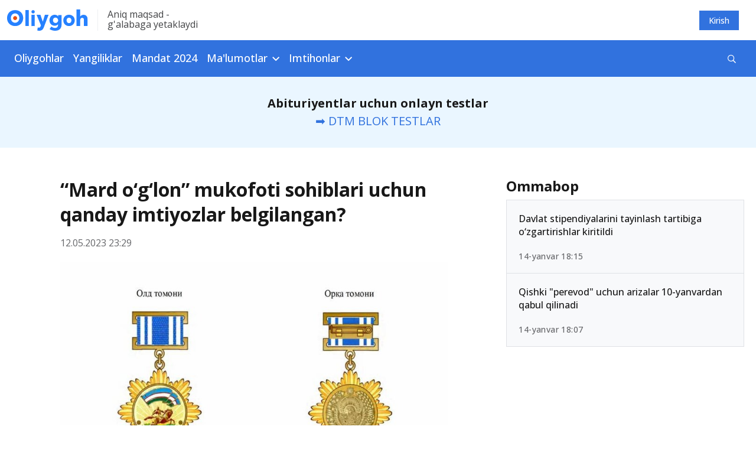

--- FILE ---
content_type: text/html; charset=UTF-8
request_url: https://oliygoh.uz/post/mard-oglon-davlat-mukofoti
body_size: 9786
content:
<!DOCTYPE html>
<html lang="uz-UZ">
<head>
    <meta charset="UTF-8">
    <meta http-equiv="X-UA-Compatible" content="IE=edge">
    <meta name="viewport" content="width=device-width, initial-scale=1, maximum-scale=5">
    <meta property="og:url" content="https://oliygoh.uz/post/mard-oglon-davlat-mukofoti">
    <meta property="og:title"
          content="“Mard o‘g‘lon” mukofoti sohiblari uchun qanday imtiyozlar belgilangan?">
    <meta property="og:description" content="“Mard o‘g‘lon” mukofoti sohiblari tegishli yo‘nalish bo‘yicha kirish imtihonlarisiz davlat grantlari asosida qabul qilinadilar">
    <meta property="og:image" content="https://static.oliygoh.uz/crop/1/0/736_386_85_1047550335.jpg?t=1590431363">
    <meta property="og:type" content="article"/>
    <meta name="description" content="“Mard o‘g‘lon” mukofoti sohiblari tegishli yo‘nalish bo‘yicha kirish imtihonlarisiz davlat grantlari asosida qabul qilinadilar">
    <meta name="keywords" content="imtiyoz, Mard o‘g‘lon">
    <meta name="yandex-verification" content="10861544d8a61466"/>
    <link rel="apple-touch-icon" sizes="180x180"
          href="https://static.oliygoh.uz/assets/8f637ce5/images/favicon/apple-touch-icon.png?v=3">
    <link rel="icon" type="image/png" sizes="32x32"
          href="https://static.oliygoh.uz/assets/8f637ce5/images/favicon/favicon-32x32.png?v=3">
    <link rel="icon" type="image/png" sizes="16x16"
          href="https://static.oliygoh.uz/assets/8f637ce5/images/favicon/favicon-16x16.png?v=3">
    <link rel="manifest" href="https://static.oliygoh.uz/assets/8f637ce5/images/favicon/site.webmanifest?v=3">
    <link rel="mask-icon" href="https://static.oliygoh.uz/assets/8f637ce5/images/favicon/safari-pinned-tab.svg?v=3" color="#5bbad5">
    <link rel="shortcut icon" href="https://static.oliygoh.uz/assets/8f637ce5/images/favicon/favicon.ico?v=3">
    <meta name="msapplication-TileColor" content="#2b5797">
    <meta name="theme-color" content="#ffffff">
    <meta name="theme-color" content="#2681FF">

        <link rel="canonical" href="https://oliygoh.uz/post/mard-oglon-davlat-mukofoti"/>
        <title>“Mard o‘g‘lon” mukofoti sohiblari uchun qanday imtiyozlar belgilangan?</title>
    <!-- Global site tag (gtag.js) - Google Analytics -->
    <script async src="https://www.googletagmanager.com/gtag/js?id=G-0GM2EM2G4R"></script>
    <script>
        window.dataLayer = window.dataLayer || [];

        function gtag() {
            dataLayer.push(arguments);
        }

        gtag('js', new Date());
        gtag('config', 'G-0GM2EM2G4R');
    </script>

    <meta name="csrf-param" content="_csrf-frontend">
<meta name="csrf-token" content="NtXwggpopTp8VsUE3xmlTce7kXMv7qTO3R9FvFuebWtXoq_DXxLRY0kzvDWvdtB789r_NkWl3vzsTgbqIu4yAw==">

<link href="https://static.oliygoh.uz/assets/8f637ce5/css/bootstrap.min.css?v=1672732773" rel="stylesheet">
<link href="https://pro.fontawesome.com/releases/v5.10.0/css/all.css" rel="stylesheet">
<link href="https://fonts.googleapis.com/css?family=Open+Sans:300,300i,400,400i,500,600,700|PT+Serif:400,400i,700,700i&amp;subset=cyrillic&amp;display=swap" rel="stylesheet">
<link href="https://static.oliygoh.uz/assets/8f637ce5/css/main.min.css?v=1749154237" rel="stylesheet">
<link href="https://static.oliygoh.uz/assets/8f637ce5/css/style.css?v=1751180697" rel="stylesheet">
<script src="https://static.oliygoh.uz/assets/8f637ce5/js/jquery-3.6.0.min.js?v=1672732773"></script>
<script>var globalVars={"l":"uz-UZ","a":"https://api.oliygoh.uz/v2","d":false,"u":"74797520b8a1aa8d21ea040ff5df137b","p":"5eca7089d880287e954c7ac4"};</script>            <script>window.yaContextCb = window.yaContextCb || []</script>
        <script src="https://yandex.ru/ads/system/context.js" async></script>
        <script src='https://e.fly.codes/108381/js/router.js' async></script>
        <script>
            window.yaContextCb.push(() => {
                Ya.Context.AdvManager.render({
                    "blockId": "R-A-604451-15",
                    "type": "fullscreen",
                    "platform": "touch"
                })
            }, () => {
                window.flyLoaderQueue = window.flyLoaderQueue || []
                window.flyLoaderQueue.push(() => {
                    flyLoader.run([
                        {
                            zoneId: 6771,
                        }
                    ])
                })
            });
        </script>
    </head>
<body class="with-menu post_view">
<header>
    <div class="top-bar d-none d-sm-block">
        <div class="container">
            <div class="row py-3 justify-content-between align-items-center">
                <div class="col-sm-6 col-lg-6">
                    <div class="logo-slogan">
                        <a href="https://oliygoh.uz/" class="d-block logo-link">
                            <img src="https://static.oliygoh.uz/assets/8f637ce5/images/logos/logo-oliygoh.svg?v=1672732773" alt="Oliygoh.uz">
                        </a>
                        <span class="vertical-divider mx-3 bg-light-gray-300"></span>
                        <span class="base-span slogan text-dark-gray-300 d-none d-md-block">
                                Aniq maqsad - <br>g'alabaga  yetaklaydi                        </span>
                    </div>
                </div>
                <div class="col-sm-6 col-md-6 text-right">
                    <div class="row">
                        <div class="col-md-12 d-flex justify-content-end">
                                                                                        <a href="https://oliygoh.uz/account/login" rel="nofollow"
                                   style="margin-right: 16px"
                                   class="top-button top-button-primary">
                                    Kirish                                </a>
                                                    </div>
                    </div>
                </div>
            </div>
        </div>
    </div>
    <nav class="navbar d-none d-sm-block my-navbar navbar-expand-lg navbar-dark bg-primary-accent">
        <div class="container-md">
            <button class="navbar-toggler" type="button" data-toggle="collapse" data-target="#navbarNav"
                    aria-controls="navbarNav" aria-expanded="false" aria-label="Toggle navigation">
                <span class="navbar-toggler-icon"></span>
            </button>
            <div class="collapse navbar-collapse" id="navbarNav">
                <ul class="navbar-nav">
                                                                        <li class="nav-item">
                                <a class="nav-link category-oliygohlar/2024                                                                            pl-0"
                                   href="https://oliygoh.uz/oliygohlar/2024">Oliygohlar                                </a>
                            </li>
                        
                                                                        <li class="nav-item">
                                <a class="nav-link category-yangiliklar                                                                            "
                                   href="https://oliygoh.uz/yangiliklar">Yangiliklar                                </a>
                            </li>
                        
                                                                        <li class="nav-item">
                                <a class="nav-link category-mandat-dtm-uz-2024                                                                            "
                                   href="https://oliygoh.uz/mandat-dtm-uz-2024">Mandat 2024                                </a>
                            </li>
                        
                                                                        <li class="nav-item dropdown">
                                <a class="nav-link dropdown-toggle" href="https://oliygoh.uz/yangiliklar"
                                   id="navbarDropdown_3" role="button"
                                   data-toggle="dropdown"
                                   aria-haspopup="true" aria-expanded="false">
                                    Ma'lumotlar                                </a>
                                <div class="dropdown-menu base-sub-med" aria-labelledby="navbarDropdown_3">
                                                                            <a class="dropdown-item"
                                           href="https://oliygoh.uz/mandat-dtm-uz-2023">Mandat 2023</a>
                                                                            <a class="dropdown-item"
                                           href="https://oliygoh.uz/tanlovlar">Tanlovlar</a>
                                                                            <a class="dropdown-item"
                                           href="https://oliygoh.uz/abituriyent">Abituriyent</a>
                                                                            <a class="dropdown-item"
                                           href="https://oliygoh.uz/talaba">Talabalar</a>
                                                                            <a class="dropdown-item"
                                           href="https://oliygoh.uz/imtiyozlar">Imtiyozlar</a>
                                                                            <a class="dropdown-item"
                                           href="https://oliygoh.uz/magistratura">Magistratura</a>
                                                                            <a class="dropdown-item"
                                           href="https://oliygoh.uz/sirtqi">Sirtqi ta'lim</a>
                                                                            <a class="dropdown-item"
                                           href="https://oliygoh.uz/kechki-talim">Kechki ta'lim</a>
                                                                            <a class="dropdown-item"
                                           href="https://oliygoh.uz/ikkinchi-talim">Ikkinchi ta'lim</a>
                                                                            <a class="dropdown-item"
                                           href="https://oliygoh.uz/qoshma-talim">Qo'shma ta'lim</a>
                                                                            <a class="dropdown-item"
                                           href="https://oliygoh.uz/super-kontrakt">Super kontrakt</a>
                                                                            <a class="dropdown-item"
                                           href="https://oliygoh.uz/perevod">"Perevod" qilish</a>
                                                                            <a class="dropdown-item"
                                           href="https://oliygoh.uz/foydali">Foydali</a>
                                                                            <a class="dropdown-item"
                                           href="https://oliygoh.uz/grantlar">Grantlar</a>
                                                                            <a class="dropdown-item"
                                           href="https://oliygoh.uz/registon">REGISTAN LC</a>
                                                                            <a class="dropdown-item"
                                           href="https://oliygoh.uz/nordic-university">Nordic University</a>
                                                                            <a class="dropdown-item"
                                           href="https://oliygoh.uz/men-talaba-uz">MenTalaba.uz</a>
                                    
                                </div>
                            </li>
                        
                                                                        <li class="nav-item dropdown">
                                <a class="nav-link dropdown-toggle" href="https://oliygoh.uz/test"
                                   id="navbarDropdown_4" role="button"
                                   data-toggle="dropdown"
                                   aria-haspopup="true" aria-expanded="false">
                                    Imtihonlar                                </a>
                                <div class="dropdown-menu base-sub-med" aria-labelledby="navbarDropdown_4">
                                                                            <a class="dropdown-item"
                                           href="https://oliygoh.uz/dtm-test">DTM diagnostik testlar</a>
                                                                            <a class="dropdown-item"
                                           href="https://oliygoh.uz/dtm-test/dtm-online-test-topshirish-barcha-fanlardan-blok-testlar">DTM Testlar</a>
                                                                            <a class="dropdown-item"
                                           href="https://oliygoh.uz/test/prezident-maktabi-testlari-matematika-va-muammoli-masalalarni-hal-qilish">PM Testlar</a>
                                                                            <a class="dropdown-item"
                                           href="https://oliygoh.uz/test/prezident-maktablari">Prezident maktablari</a>
                                                                            <a class="dropdown-item"
                                           href="https://oliygoh.uz/test/mavzuli-testlar">Mavzuli testlar</a>
                                                                            <a class="dropdown-item"
                                           href="https://oliygoh.uz/test/tanlovlar">Olimpiada va tanlovlar</a>
                                    
                                </div>
                            </li>
                        
                                    </ul>
                <form class="form-inline align-items-center d-flex ml-auto" method="get"
                      action="https://oliygoh.uz/search">
                    <div class="input-group search">
                        <input id="search-input" type="text" class="hidden form-control search-input"
                               name="q"
                               placeholder="Qidirish"
                               aria-describedby="button-addon2">
                        <div id="search-btn" class="input-group-append search-btn-wrapper">
                            <button class="search-btn text-white bg-transparent" type="button"
                                    aria-label="Qidirish" id="button-addon2"><i
                                        class="far fa-search"></i></button>

                        </div>
                        <button type="submit" class="hidden">Qidirish</button>

                                            </div>
                </form>
            </div>
        </div>
    </nav>
    <div class="mobile-menu d-sm-none bg-white position-fixed">
        <div class="mobile-menu__header">
            <div class="burger two" data-toggle="collapse" data-target="#menuexp" aria-expanded="false"
                 aria-controls="menuexp">
                <span></span>
                <span></span>
                <span></span>
            </div>
            <div class="mobile-menu__header--logo">
                <a href="https://oliygoh.uz/">
                    <img src="https://static.oliygoh.uz/assets/8f637ce5/images/logos/logo-oliygoh-mobile.svg?v=1672732773" height="26px"
                         alt="Oliygoh.uz">
                </a>
            </div>
            <div class="mobile-lang-switcher">
                            </div>

                            <div class="dropdown account-dropdown">
                    <a href="https://oliygoh.uz/account/login" rel="nofollow"
                       class="top-button top-button-primary">
                        Kirish                    </a>
                </div>
            
        </div>
        <div class="collapse" id="menuexp">
            <div class="mobile-menu__nav position-relative">
                <div class="mobile-menu__nav--search">
                    <form action="https://oliygoh.uz/search" method="get">
                        <div class="input-group search-mobile">
                            <input id="search-mobile-input" type="text" class="form-control search-mobile-input"
                                   name="q"
                                   placeholder="Qidirish"
                                   aria-describedby="mobile-search">
                            <div class="input-group-append search-mobile-btn-wrapper">
                                <button id="search-btn" aria-label="Qidirish"
                                        class="search-mobile-btn bg-transparent" type="submit"
                                        id="mobile-search">
                                    <i class="far fa-search"></i>
                                </button>
                            </div>
                        </div>
                    </form>
                </div>
                <div class="accordion" id="accordion4">
                                            <div class="panel panel-default">
                                                            <div class="panel-heading ">
                                    <a class="h2 text-dark-gray-300 text-decoration-none category-oliygohlar/2024  category-oliygohlar/2024 "
                                       href="https://oliygoh.uz/oliygohlar/2024">
                                        Oliygohlar                                    </a>
                                </div>
                                                    </div>
                                            <div class="panel panel-default">
                                                            <div class="panel-heading ">
                                    <a class="h2 text-dark-gray-300 text-decoration-none category-yangiliklar  category-yangiliklar "
                                       href="https://oliygoh.uz/yangiliklar">
                                        Yangiliklar                                    </a>
                                </div>
                                                    </div>
                                            <div class="panel panel-default">
                                                            <div class="panel-heading ">
                                    <a class="h2 text-dark-gray-300 text-decoration-none category-mandat-dtm-uz-2024  category-mandat-dtm-uz-2024 "
                                       href="https://oliygoh.uz/mandat-dtm-uz-2024">
                                        Mandat 2024                                    </a>
                                </div>
                                                    </div>
                                            <div class="panel panel-default">
                                                            <div class="panel-heading" role="tab" id="headingTwo_3">
                                    <a role="button" class="h2 text-dark-gray-300 text-decoration-none"
                                       data-toggle="collapse"
                                       aria-expanded="false" aria-controls="collapseTwo"
                                       href="#m63aab117ee0e8f39e5019107">
                                        Ma'lumotlar                                    </a>
                                </div>
                                <div id="m63aab117ee0e8f39e5019107" class="panel-collapse collapse" role="tabpanel"
                                     data-parent="#accordion4"
                                     aria-labelledby="headingTwo_3">
                                    <div class="panel-body">
                                        <ul class="list-unstyled panel-body__list">
                                                                                            <li>
                                                    <a href="https://oliygoh.uz/mandat-dtm-uz-2023"
                                                       class="base-sub-med panel-body__list--item">
                                                        Mandat 2023                                                    </a>
                                                </li>
                                                                                            <li>
                                                    <a href="https://oliygoh.uz/tanlovlar"
                                                       class="base-sub-med panel-body__list--item">
                                                        Tanlovlar                                                    </a>
                                                </li>
                                                                                            <li>
                                                    <a href="https://oliygoh.uz/abituriyent"
                                                       class="base-sub-med panel-body__list--item">
                                                        Abituriyent                                                    </a>
                                                </li>
                                                                                            <li>
                                                    <a href="https://oliygoh.uz/talaba"
                                                       class="base-sub-med panel-body__list--item">
                                                        Talabalar                                                    </a>
                                                </li>
                                                                                            <li>
                                                    <a href="https://oliygoh.uz/imtiyozlar"
                                                       class="base-sub-med panel-body__list--item">
                                                        Imtiyozlar                                                    </a>
                                                </li>
                                                                                            <li>
                                                    <a href="https://oliygoh.uz/magistratura"
                                                       class="base-sub-med panel-body__list--item">
                                                        Magistratura                                                    </a>
                                                </li>
                                                                                            <li>
                                                    <a href="https://oliygoh.uz/sirtqi"
                                                       class="base-sub-med panel-body__list--item">
                                                        Sirtqi ta'lim                                                    </a>
                                                </li>
                                                                                            <li>
                                                    <a href="https://oliygoh.uz/kechki-talim"
                                                       class="base-sub-med panel-body__list--item">
                                                        Kechki ta'lim                                                    </a>
                                                </li>
                                                                                            <li>
                                                    <a href="https://oliygoh.uz/ikkinchi-talim"
                                                       class="base-sub-med panel-body__list--item">
                                                        Ikkinchi ta'lim                                                    </a>
                                                </li>
                                                                                            <li>
                                                    <a href="https://oliygoh.uz/qoshma-talim"
                                                       class="base-sub-med panel-body__list--item">
                                                        Qo'shma ta'lim                                                    </a>
                                                </li>
                                                                                            <li>
                                                    <a href="https://oliygoh.uz/super-kontrakt"
                                                       class="base-sub-med panel-body__list--item">
                                                        Super kontrakt                                                    </a>
                                                </li>
                                                                                            <li>
                                                    <a href="https://oliygoh.uz/perevod"
                                                       class="base-sub-med panel-body__list--item">
                                                        "Perevod" qilish                                                    </a>
                                                </li>
                                                                                            <li>
                                                    <a href="https://oliygoh.uz/foydali"
                                                       class="base-sub-med panel-body__list--item">
                                                        Foydali                                                    </a>
                                                </li>
                                                                                            <li>
                                                    <a href="https://oliygoh.uz/grantlar"
                                                       class="base-sub-med panel-body__list--item">
                                                        Grantlar                                                    </a>
                                                </li>
                                                                                            <li>
                                                    <a href="https://oliygoh.uz/registon"
                                                       class="base-sub-med panel-body__list--item">
                                                        REGISTAN LC                                                    </a>
                                                </li>
                                                                                            <li>
                                                    <a href="https://oliygoh.uz/nordic-university"
                                                       class="base-sub-med panel-body__list--item">
                                                        Nordic University                                                    </a>
                                                </li>
                                                                                            <li>
                                                    <a href="https://oliygoh.uz/men-talaba-uz"
                                                       class="base-sub-med panel-body__list--item">
                                                        MenTalaba.uz                                                    </a>
                                                </li>
                                                                                    </ul>
                                    </div>
                                </div>
                                                    </div>
                                            <div class="panel panel-default">
                                                            <div class="panel-heading" role="tab" id="headingTwo_4">
                                    <a role="button" class="h2 text-dark-gray-300 text-decoration-none"
                                       data-toggle="collapse"
                                       aria-expanded="false" aria-controls="collapseTwo"
                                       href="#m63aaaeda93047e12b00ba6b2">
                                        Imtihonlar                                    </a>
                                </div>
                                <div id="m63aaaeda93047e12b00ba6b2" class="panel-collapse collapse" role="tabpanel"
                                     data-parent="#accordion4"
                                     aria-labelledby="headingTwo_4">
                                    <div class="panel-body">
                                        <ul class="list-unstyled panel-body__list">
                                                                                            <li>
                                                    <a href="https://oliygoh.uz/dtm-test"
                                                       class="base-sub-med panel-body__list--item">
                                                        DTM diagnostik testlar                                                    </a>
                                                </li>
                                                                                            <li>
                                                    <a href="https://oliygoh.uz/dtm-test/dtm-online-test-topshirish-barcha-fanlardan-blok-testlar"
                                                       class="base-sub-med panel-body__list--item">
                                                        DTM Testlar                                                    </a>
                                                </li>
                                                                                            <li>
                                                    <a href="https://oliygoh.uz/test/prezident-maktabi-testlari-matematika-va-muammoli-masalalarni-hal-qilish"
                                                       class="base-sub-med panel-body__list--item">
                                                        PM Testlar                                                    </a>
                                                </li>
                                                                                            <li>
                                                    <a href="https://oliygoh.uz/test/prezident-maktablari"
                                                       class="base-sub-med panel-body__list--item">
                                                        Prezident maktablari                                                    </a>
                                                </li>
                                                                                            <li>
                                                    <a href="https://oliygoh.uz/test/mavzuli-testlar"
                                                       class="base-sub-med panel-body__list--item">
                                                        Mavzuli testlar                                                    </a>
                                                </li>
                                                                                            <li>
                                                    <a href="https://oliygoh.uz/test/tanlovlar"
                                                       class="base-sub-med panel-body__list--item">
                                                        Olimpiada va tanlovlar                                                    </a>
                                                </li>
                                                                                    </ul>
                                    </div>
                                </div>
                                                    </div>
                                    </div>
            </div>
        </div>
    </div>
</header>
<div class="bg-gray text-center d-xl-none d-md-none pb-2 pt-3">
    <div class="container ">
                    <a class="tag text-white category_abituriyent mx-1"
               href="https://oliygoh.uz/mandat-dtm-uz-2024">Mandat 2024</a>
                    <a class="tag text-white category_abituriyent mx-1"
               href="https://oliygoh.uz/oliygohlar">Kirish ballari</a>
                    <a class="tag text-white category_abituriyent mx-1"
               href="https://oliygoh.uz/yangiliklar">Yangiliklar</a>
                    <a class="tag text-white category_abituriyent mx-1"
               href="https://oliygoh.uz/dtm-test/dtm-online-test-topshirish-barcha-fanlardan-blok-testlar">DTM testlar</a>
                    <a class="tag text-white category_grantlar mx-1"
               href="https://oliygoh.uz/post/reklama-xizmatlari">Reklama</a>
            </div>
</div>

<div class="bg-white-blue text-center  ">
    <div class="container ">
                                    <div class="mb-0 no-border banner banner-oliygoh_top banner-oliygoh_top banner-desktop">
    <div id="ad_place_w2" class="carousel slide" data-ride="carousel">
        
        <div class="carousel-inner">
                                                            <div class="carousel-item active" data-interval="4000">
                        <div  onclick="$.get('https://api.oliygoh.uz/v2/stat/click/65a664b9f17989e9bd0aeb88');">
                            <div class="text-center"> 
	<div class="mini-jumborton text-center">
    <p class="fs-20 registon-quotes text-ready" style="margin-bottom:0">
        	<b>Abituriyentlar uchun onlayn testlar</b><br>
			
            <a  href="https://oliygoh.uz/dtm-test/dtm-online-test-topshirish-barcha-fanlardan-blok-testlar" >
                
                ➡️ DTM BLOK TESTLAR
                	            </a>
    </p>
  </div>
</div>                        </div>
                    </div>
                                    </div>
    </div>
</div>                        </div>
</div>
<main class="bg-white">
    <div class="container">
        <div class=" postview-main">
            <div class="row">
                <div class="col-lg-8">
                    <div class="post-view ">
                        <div class="row">
                            <div class="col ">
                                <div class="post-view--head">
                                    <h1 class="text-dark-gray-100 post-view__title">
                                        “Mard o‘g‘lon” mukofoti sohiblari uchun qanday imtiyozlar belgilangan?                                    </h1>
                                    <div class="post-view__info d-flex justify-content-between">
                                        <div class="post-view__info-item base-p-2 text-dark-gray-400">
                                            12.05.2023 23:29                                        </div>
                                        <!--
                                    <div class="post-view__info-item base-p-2 text-dark-gray-400"><i
                                                class="far fa-eye mr-2"></i>
                                                                            </div>-->
                                    </div>
                                    <div class="post-view-image">
                                        <div class="fixed-height">
                                            <img src="https://static.oliygoh.uz/crop/1/0/832__85_1047550335.jpg?t=1590431363" class="covered-image"
                                                 alt="“Mard o‘g‘lon” mukofoti sohiblari uchun qanday imtiyozlar belgilangan?">
                                        </div>
                                                                            </div>
                                                                    </div>
                                                                    <div class="block-section mb-4">
                                        <!-- No ads found for the place: oliygoh_post -->                                    </div>
                                                                <div class="post-view--content">
                                                                        <p>O‘zbekiston Respublikasi Prezidentining <a href="https://lex.uz/docs/3418697">“Mard o‘g‘lon” davlat mukofotini taʼsis etish to‘g‘risida 2017-yil 21-noyabrdagi PQ-3402-son qarori</a>ga asosan, «Mard o‘g‘lon» davlat mukofoti o‘qishdagi muvaffaqiyatlari, ijtimoiy faolligi va iste’dodi bilan tengdoshlariga o‘rnak bo‘lib kelayotgan iqtidorli yigitlarga fan, ta’lim, tibbiyot, madaniyat, adabiyot, san’at, sport, ishlab chiqarish, harbiy xizmat sohalarida hamda huquqni muhofaza qilish organlaridagi faoliyatida erishgan alohida yutuqlari uchun beriladi.</p> <p>“Mard o‘g‘lon” davlat mukofoti o‘qishdagi muvaffaqiyatlari, ijtimoiy faolligi va iste’dodi bilan tengdoshlariga o‘rnak bo‘lib kelayotgan <strong>14 yoshga to‘lgan va 30 yoshdan oshmagan iqtidorli yigitlar</strong>ga fan, ta’lim, tibbiyot, madaniyat, adabiyot, san’at, sport, ishlab chiqarish, harbiy xizmat sohalarida hamda huquqni muhofaza qilish organlaridagi faoliyatida erishgan alohida yutuqlari uchun beriladi. Davlat mukofoti har yili Qoraqalpog‘iston Respublikasi, viloyatlar va Toshkent shahrining 2 nafardan vakillariga — jami <strong>28 ta </strong>beriladi.</p> <p>“Mard o‘g‘lon” davlat mukofoti sohiblari bo‘lgan umumtaʼlim va o‘rta maxsus, kasb-hunar taʼlimi muassasalarining o‘quvchilari oliy taʼlim muassasalarining bakalavriat bosqichiga, oliy o‘quv yurtlari talabalari yoki bakalavr darajasiga ega yoshlar esa magistratura bosqichiga <strong><u>tegishli yo‘nalish</u> bo‘yicha <u>kirish imtihonlarisiz davlat grantlari</u> </strong>asosida qabul qilinadilar. Shuningdek, Davlat mukofoti sohiblari qonun hujjatlarida belgilab qo‘yiladigan boshqa imtiyozlardan foydalanadi.</p>                                </div>
                                                                <div class="second-content">
                                    <div class="bg-white-blue">
                                        <div class="row actions">
                                            <div class="col-sm-9 px-0">
                                                <h3 class="actions-title">
                                                    Teglar                                                </h3>
                                                <div class="actions-tags">
                                                    
                                                        <a href="https://oliygoh.uz/tag/imtiyoz"
                                                           class="tag tag-primary-blue">
                                                            imtiyoz                                                        </a>
                                                    
                                                        <a href="https://oliygoh.uz/tag/mard-oglon"
                                                           class="tag tag-primary-blue">
                                                            Mard o‘g‘lon                                                        </a>
                                                                                                    </div>
                                            </div>
                                            <div class="col-sm-3 px-0">
                                                <h3 class="actions-title">
                                                    Ulashing                                                </h3>
                                                                                                <div class="socials">
                                                    <a target="_blank" title="Telegram"
                                                       href="https://t.me/share/url?url=https%3A%2F%2Foliygoh.uz%2Ffia"
                                                       class="btn-social btn-social-tg mr-2">
                                                        <i class="fab fa-telegram-plane"></i>
                                                    </a>
                                                    <a target="_blank" title="Facebook"
                                                       href="https://www.facebook.com/sharer.php?u=https%3A%2F%2Foliygoh.uz%2Ffia"
                                                       class="btn-social btn-social-fb mr-2">
                                                        <i class="fab fa-facebook-f"></i>
                                                    </a>
                                                    <a href="#!" title="Havolani nusxalash"
                                                       class="btn-social btn-social-copy">
                                                        <label for="select_text"
                                                               class="hidden">Ulashing</label>
                                                        <input id="select_text" type="text" readonly
                                                               class="select_text"
                                                               value="oliygoh.uz/fia">
                                                    </a>
                                                </div>
                                            </div>
                                        </div>
                                    </div>
                                                                                                                <div class="block-section">
                                            <h2 class="block-section__title h1"><span
                                                        class="block-section__title-element"></span>
                                                O‘xshash xabarlar                                            </h2>
                                            <div class="block-section__body">
                                                <div class="pinned-news">
                                                                                                            <div class="pinned-news__item">
                                                            <h3 class="pinned-news__item--header">
                                                                <a href="https://oliygoh.uz/post/ingliz-tilidan-imtiyoz-beradigan-sertifikatlar-tasdiqlandi"
                                                                   class="text-dark-gray-200">
                                                                    Ingliz tilidan imtiyoz beradigan sertifikatlar tasdiqlandi                                                                </a>
                                                            </h3>
                                                            <div class="pinned-news__item--date">
                                                                25-fevral 06:25                                                            </div>
                                                        </div>
                                                                                                            <div class="pinned-news__item">
                                                            <h3 class="pinned-news__item--header">
                                                                <a href="https://oliygoh.uz/post/magistraturaga-kirishda-sertifikatdan-ozod-etiladigan-shaxslar-haqida-bilasizmi"
                                                                   class="text-dark-gray-200">
                                                                    Magistraturaga kirishda sertifikatdan ozod etiladigan shaxslar haqida bilasizmi?                                                                </a>
                                                            </h3>
                                                            <div class="pinned-news__item--date">
                                                                17.01.2025 18:53                                                            </div>
                                                        </div>
                                                                                                            <div class="pinned-news__item">
                                                            <h3 class="pinned-news__item--header">
                                                                <a href="https://oliygoh.uz/post/talabalarga-16-5-mln-so-m-miqdordagi-kontrakt-summasi-to-lab-beriladi"
                                                                   class="text-dark-gray-200">
                                                                    Talabalarga 16,5 mln so‘m miqdordagi kontrakt summasi to‘lab beriladi                                                                </a>
                                                            </h3>
                                                            <div class="pinned-news__item--date">
                                                                21.08.2024 00:23                                                            </div>
                                                        </div>
                                                                                                            <div class="pinned-news__item">
                                                            <h3 class="pinned-news__item--header">
                                                                <a href="https://oliygoh.uz/post/otmga-kirishda-2024-yil-uchun-43-turdagi-imtiyozlar-toliq-royxat"
                                                                   class="text-dark-gray-200">
                                                                    OTMga Kirishda 2024-yil Uchun 43 Turdagi Imtiyozlar: To‘liq Ro‘yxat                                                                </a>
                                                            </h3>
                                                            <div class="pinned-news__item--date">
                                                                21.06.2024 18:24                                                            </div>
                                                        </div>
                                                                                                    </div>
                                            </div>
                                        </div>
                                                                    </div>
                            </div>
                        </div>

                    </div>
                </div>
                                    <div class="block-section col-lg-4 sticky-sidebar">
                        <div class="block-section">
    <!-- No ads found for the place: oliygoh_sidebar --></div>
<h2 class="block-section__title h1"><span class="block-section__title-element"></span>
    Ommabop</h2>
<div class="block-section__body">
    <div class="list-block">
                    <div class="list-block__item list-block__item-card ">
                <h3 class="list-block__item-header">
                    <a href="https://oliygoh.uz/post/davlat-stipendiyalarini-tayinlash-tartibi" class="text-decoration-none">
                        Davlat stipendiyalarini tayinlash tartibiga o‘zgartirishlar kiritildi                    </a>
                </h3>
                <div class="list-block__item-card__sub-info">
                    <div class="text-dark-gray-400 base-sub-med">14-yanvar 18:15</div>
                    <div class="text-dark-gray-400 base-sub-reg">
                        <!--<i class="far mr-2 fa-eye base-sub-med"></i>-->                    </div>
                </div>
            </div>
                    <div class="list-block__item list-block__item-card ">
                <h3 class="list-block__item-header">
                    <a href="https://oliygoh.uz/post/qishki-perevod-uchun-arizalar" class="text-decoration-none">
                        Qishki "perevod" uchun arizalar 10-yanvardan qabul qilinadi                    </a>
                </h3>
                <div class="list-block__item-card__sub-info">
                    <div class="text-dark-gray-400 base-sub-med">14-yanvar 18:07</div>
                    <div class="text-dark-gray-400 base-sub-reg">
                        <!--<i class="far mr-2 fa-eye base-sub-med"></i>-->                    </div>
                </div>
            </div>
            </div>
</div>                    </div>
                            </div>
        </div>
    </div>
</main>

<!-- Yandex.RTB R-A-604451-20 -->
<script>
    (function renderInImage(adImagesCounter, images) {
        if (adImagesCounter <= 0 || !images.length) {
            return
        }
        const image = images.shift()
        const {width, height} = image.getBoundingClientRect()
        if (width < 370 || height < 300) {
            return renderInImage(adImagesCounter, images)
        }
        image.id = `yandex_rtb_R-A-604451-20-${Math.random().toString(16).slice(2)}`
        window.yaContextCb.push(() => {
            Ya.Context.AdvManager.render({
                "renderTo": image.id,
                "blockId": "R-A-604451-20",
                "type": "inImage",
                "onRender": () => {
                    renderInImage(adImagesCounter - 1, images)
                },
                "altCallback": () => {
                    renderInImage(adImagesCounter, images)
                },
                "onError": () => {
                    renderInImage(adImagesCounter, images)
                }
            })
        })
    })(4, Array.from(document.querySelectorAll("img")))
</script>


<div class="containers ">
            <div class="container">
            <!-- No ads found for the place: oliygoh_footer -->        </div>
    </div>
<footer class="footer">
    <div class="container">
        <div class="row">
            <div class="col-lg-8 col-md-6 footer-left">
                <div class="row">
                    <div class="col-lg-5">
                        <div class="logo-footer mb-30">
                            <a href="https://oliygoh.uz/" class="d-block logo-link">
                                <img src="https://static.oliygoh.uz/assets/8f637ce5/images/logos/logo-oliygoh.svg?v=1672732773"
                                     alt="Oliygoh.uz">
                            </a>
                        </div>
                        <div class="logo-footer mt-30">
                                                    </div>
                    </div>
                    <div class="col-lg-7 d-none d-md-block footer-tags-parent">
                        <div class="base-sub-reg text-dark-gray-400 footer-nav__title">
                            Ommabop teglar                        </div>
                        <div class="footer-tags">
                            <div class="tags tags-inline">
                                                                    <a href="https://oliygoh.uz/tag/xalqaro-grantlar" class="tags-item">Xalqaro grantlar</a>
                                                                    <a href="https://oliygoh.uz/tag/abituriyent" class="tags-item">abituriyent</a>
                                                                    <a href="https://oliygoh.uz/tag/magistratura" class="tags-item">magistratura</a>
                                                                    <a href="https://oliygoh.uz/tag/talaba" class="tags-item">talaba</a>
                                                                    <a href="https://oliygoh.uz/tag/oliy-ta-lim" class="tags-item">oliy ta'lim</a>
                                                                    <a href="https://oliygoh.uz/tag/milliy-sertifikat" class="tags-item">milliy sertifikat</a>
                                                                    <a href="https://oliygoh.uz/tag/o-qishni-ko-chirish" class="tags-item">O'qishni ko'chirish</a>
                                                                    <a href="https://oliygoh.uz/tag/maktab" class="tags-item">maktab</a>
                                                                    <a href="https://oliygoh.uz/tag/qabul-2023" class="tags-item">Qabul-2023</a>
                                                                    <a href="https://oliygoh.uz/tag/xalqaro-grant" class="tags-item">Xalqaro grant</a>
                                                                    <a href="https://oliygoh.uz/tag/otm" class="tags-item">OTM</a>
                                                                    <a href="https://oliygoh.uz/tag/imtiyoz" class="tags-item">imtiyoz</a>
                                                            </div>
                        </div>
                    </div>
                </div>
            </div>
            <div class="col-lg-4 col-md-6 footer-right">
                <div class="row">
                    <div class="col-6">
                        <div class="base-sub-reg text-dark-gray-400 footer-nav__title">
                            Bo‘limlar                        </div>
                        <div class="footer-nav">
                            <ul class="footer-navbar">
                                                                    <li class="footer-nav__item">
                                        <a class="footer-nav__link"
                                           href="https://oliygoh.uz/oliygohlar/2024">Oliygohlar</a>
                                    </li>
                                                                    <li class="footer-nav__item">
                                        <a class="footer-nav__link"
                                           href="https://oliygoh.uz/yangiliklar">Yangiliklar</a>
                                    </li>
                                                                    <li class="footer-nav__item">
                                        <a class="footer-nav__link"
                                           href="https://oliygoh.uz/mandat-dtm-uz-2024">Mandat 2024</a>
                                    </li>
                                                                    <li class="footer-nav__item">
                                        <a class="footer-nav__link"
                                           href="https://oliygoh.uz/yangiliklar">Ma'lumotlar</a>
                                    </li>
                                                                    <li class="footer-nav__item">
                                        <a class="footer-nav__link"
                                           href="https://oliygoh.uz/test">Imtihonlar</a>
                                    </li>
                                                            </ul>
                        </div>

                    </div>
                    <div class="col-6">
                        <div class="base-sub-reg text-dark-gray-400 footer-nav__title">
                            Ijtimoiy tarmoqlarda                        </div>
                        <div class="footer-nav mb-4">
                            <ul class="footer-navbar">
                                <li class="footer-nav__item">
                                    <a href="https://instagram.com/oliygoh.uz" class="footer-nav__link"
                                       target="_blank">Instagram</a>
                                </li>
                                <li class="footer-nav__item">
                                    <a href="https://t.me/oliygoh_grantlar" target="_blank"
                                       class="footer-nav__link">Telegram</a>
                                </li>
                                <li class="footer-nav__item">
                                    <a href="https://facebook.com/oliygoh" target="_blank" class="footer-nav__link">Facebook</a>
                                </li>
                            </ul>
                        </div>
                        <div class="base-sub-reg text-dark-gray-400 footer-nav__title ">
                            Analitika                        </div>
                                                    <div class="metrica mb-2">
                                <!-- Yandex.Metrika informer --> <a
                                        href="https://metrika.yandex.ru/stat/?id=75349192&amp;from=informer"
                                        target="_blank"
                                        rel="nofollow"><img
                                            src="https://informer.yandex.ru/informer/75349192/3_1_FFFFFFFF_EFEFEFFF_0_pageviews"
                                            style="width:88px; height:31px; border:0;" alt="Яндекс.Метрика"
                                            title="Яндекс.Метрика: данные за сегодня (просмотры, визиты и уникальные посетители)"
                                            class="ym-advanced-informer" data-cid="75349192" data-lang="ru"/></a>
                                <!-- /Yandex.Metrika informer --> <!-- Yandex.Metrika counter -->
                                <script type="text/javascript"> (function (m, e, t, r, i, k, a) {
                                        m[i] = m[i] || function () {
                                            (m[i].a = m[i].a || []).push(arguments)
                                        };
                                        m[i].l = 1 * new Date();
                                        k = e.createElement(t), a = e.getElementsByTagName(t)[0], k.async = 1, k.src = r, a.parentNode.insertBefore(k, a)
                                    })(window, document, "script", "https://mc.yandex.ru/metrika/tag.js", "ym");
                                    ym(75349192, "init", {
                                        clickmap: true,
                                        trackLinks: true,
                                        accurateTrackBounce: true,
                                        webvisor: true
                                    });
                                </script>
                                <noscript>
                                    <div><img src="https://mc.yandex.ru/watch/75349192"
                                              style="position:absolute; left:-9999px;" alt=""/></div>
                                </noscript> <!-- /Yandex.Metrika counter -->
                            </div>
                            <div class="mb-2">
                                                                    <!-- START WWW.UZ TOP-RATING -->
                                    <SCRIPT language="javascript" type="text/javascript">
                                        <!--
                                        top_js = "1.0";
                                        top_r = "id=37778&r=" + escape(document.referrer) + "&pg=" + escape(window.location.href);
                                        document.cookie = "smart_top=1; path=/";
                                        top_r += "&c=" + (document.cookie ? "Y" : "N")
                                        //-->
                                    </SCRIPT>
                                    <SCRIPT language="javascript1.1" type="text/javascript">
                                        <!--
                                        top_js = "1.1";
                                        top_r += "&j=" + (navigator.javaEnabled() ? "Y" : "N")
                                        //-->
                                    </SCRIPT>
                                    <SCRIPT language="javascript1.2" type="text/javascript">
                                        <!--
                                        top_js = "1.2";
                                        top_r += "&wh=" + screen.width + 'x' + screen.height + "&px=" +
                                            (((navigator.appName.substring(0, 3) == "Mic")) ? screen.colorDepth : screen.pixelDepth)
                                        //-->
                                    </SCRIPT>
                                    <SCRIPT language="javascript1.3" type="text/javascript">
                                        <!--
                                        top_js = "1.3";
                                        //-->
                                    </SCRIPT>
                                    <SCRIPT language="JavaScript" type="text/javascript">
                                        <!--
                                        top_rat = "&col=F49918&t=ffffff&p=008ACC";
                                        top_r += "&js=" + top_js + "";
                                        document.write('<a href="http://www.uz/ru/res/visitor/index?id=37778" target=_top><img src="https://cnt0.www.uz/counter/collect?' + top_r + top_rat + '" width=88 height=31 border=0 alt="Топ рейтинг www.uz"></a>')//-->
                                    </SCRIPT>
                                    <NOSCRIPT><A href="http://www.uz/ru/res/visitor/index?id=37778" target=_top><IMG
                                                    height=31
                                                    src="https://cnt0.www.uz/counter/collect?id=37778&pg=http%3A//uzinfocom.uz&&col=F49918&amp;t=ffffff&amp;p=008ACC"
                                                    width=88 border=0 alt="Топ рейтинг www.uz"></A>
                                    </NOSCRIPT><!-- FINISH WWW.UZ TOP-RATING -->
                                                            </div>
                                            </div>

                </div>
            </div>
        </div>
        <div class="row footer-bottom">
            <div class="col-md-6">
                <p class="base-sub-reg text-center text-md-left text-dark-gray-300">
                    2026 © Oliygoh.uz, Barcha huquqlar himoyalangan                </p>
            </div>
            <div class="col-md-6">
                <p class="base-sub-reg text-center text-md-right text-dark-gray-300">
                    <a href="https://oliygoh.uz/post/reklama-xizmatlari"
                       class="footer-bottom__link">Reklama</a> /
                    <a href="https://oliygoh.uz/terms"
                       class="footer-bottom__link">Foydalanish shartlari</a>
                </p>
            </div>
        </div>
    </div>
</footer>
<div id="tgModal" class="modal fade" tabindex="-1" data-backdrop="static" data-keyboard="false">
    <div class="modal-dialog">
        <div class="modal-content">
            <div class="modal-header">
                <button type="button" class="close" data-dismiss="modal" aria-label="Close">
                    <span aria-hidden="true">&times;</span>
                </button>
            </div>
            <div class="modal-body text-center">
                <p style="font-size: 20px">
                    Eng muhim yangiliklar bizning rasmiy <b>telegram</b> kanalimizda.                </p>
            </div>
            <div class="modal-footer">
                <button type="button" class="btn btn-default" data-dismiss="modal">Yopish</button>
                <a target="_blank" href="https://t.me/oliygoh_grantlar" class="btn btn-primary">
                    <i class="fab fa-telegram-plane"></i> Kanalga ulanish                </a>
            </div>
        </div>
    </div>
</div>
<script src="https://static.oliygoh.uz/assets/b59f0c7f/yii.js?v=1721242105"></script>
<script src="https://static.oliygoh.uz/assets/8f637ce5/js/popper.min.js?v=1672732773"></script>
<script src="https://static.oliygoh.uz/assets/8f637ce5/js/bootstrap.min.js?v=1672732773"></script>
<script src="https://static.oliygoh.uz/assets/8f637ce5/js/jq.ck.js?v=1672732773"></script>
<script src="https://static.oliygoh.uz/assets/8f637ce5/js/theia-sticky-sidebar.min.js?v=1672732773"></script>
<script src="https://static.oliygoh.uz/assets/8f637ce5/js/cleave.min.js?v=1672732773"></script>
<script src="https://static.oliygoh.uz/assets/8f637ce5/js/main.js?v=1696436092"></script>
<script src="https://static.oliygoh.uz/assets/8f637ce5/js/scripts.js?v=1748590078"></script>
<script src="https://static.oliygoh.uz/assets/8f637ce5/js/telegram-mini-app.js?v=1737157712"></script>    <div id='fly_108381_6771'></div>
    <script>
        window.flyLoaderQueue = window.flyLoaderQueue || []
        window.flyLoaderQueue.push(() => {
            flyLoader.run([
                {
                    zoneId: 6771,
                    containerId: 'fly_108381_6771'
                }
            ])
        })
    </script>
</body>
</html>


--- FILE ---
content_type: text/css
request_url: https://static.oliygoh.uz/assets/8f637ce5/css/style.css?v=1751180697
body_size: 6853
content:

body {
    font-family: 'Open Sans', Arial, Helvetica, sans-serif;
}

h1, h2, h3, h4, h5, h6 {
}

.text-dark-gray-200 {
    color: #1f2125 !important;
}

.bg-light-gray-400 {
    background-color: #f8f8f8 !important;
    color: #181818 !important;
}

.testlist-main {
    padding-top: 40px;
}

.rate-us {
    min-height: 174px;
}

.custom-radio .custom-control-label::before {
    border-color: #c6c8cd;
    background-color: #f4f4f4;
}

.time-prepend div {
    text-align: center;
    display: block;
    background-color: #f4f1f1;
    border-top-left-radius: 0;
    border-bottom-left-radius: 0;
    font-weight: bold;
    width: 100%;
}

.time-prepend {
    width: 100px;
    margin-left: -1px;
    margin-right: 0;
}

.my-navbar .nav-link {
    color: #fff !important;
    font-weight: 500;
}

.dropdown-menu .dropdown-item {
    padding: 0.6rem 1.5rem;
}

.top-bar .logo-slogan img {
    height: 36px;
}

.footer .logo-footer img {
    height: 40px;
    cursor: pointer;
    transition: all 300ms ease;
}

label {
    margin-bottom: 0.3rem;
    margin-top: 0.3rem;
}

.tags-inline {
    padding-right: 30px;
}

.pinned-news__item--header {
    max-width: 480px;
}

.latest-news {
    border-bottom: none;
}

.new-grants {
    overflow-x: unset;
}

.filters ul {
    margin-bottom: 0;
}

.news-card__landed.latest-news-card__landed .news-card__landed--body {
    border: none;
}

.post-view--head {
    margin-bottom: 30px;
}

.postview-main .post-view-image--info {
    margin: 15px 0 0px;
}

.forcedgallery a {
    border-radius: 0;
}

.select_text {
    width: 40px;
    border: none;
    line-height: 10px;
    font-size: 10px;
    text-align: center;
}

.grant-details--item__ico i {
    min-width: 35px;
    text-align: center;
    font-size: 24px;
    color: #afadad;
}

.grant-details--item__content p {
    color: #212529;
}

.grant-details--item__content h3 {
    font-weight: 600;
    margin-bottom: 4px;
    color: #645757;
}

.panel-heading a[data-toggle="collapse"]::after {
    font-size: 12px;
    margin-right: 4px;
}

.mobile-menu__nav .panel-body__list li a {
    font-size: 1rem;
}

.univerlist-item__left h2 {
    max-width: 600px;
    line-height: 24px;
}

.univerlist-item__left--bottom .stats-item {
    min-width: 40px;
}

.univer-table .table .tbody .td .quotes {
    line-height: 3rem;
}

.postview-main .post-view--content p img {
    margin-top: 0;
    margin-bottom: 0;
}

.postview-main .post-view--content img {
    width: 100%;
    margin-left: 0;
    height: auto !important;
}

.postview-main .full-width .post-view--content img {
    width: 130%;
    margin-left: -15%;
}

.search_text {
    background-color: yellow;
    line-height: 18px;
}

.search-item p {
    font-size: 14px;
}

.category-men-talaba-uz {
    background-color: rgb(3 22 51 / 1);
    margin-top: -12px;
    padding: 21px 20px !important;
    margin-bottom: -12px;
    text-align: center;

}

.text-dark-gray-300.category-men-talaba-uz {
    color: #ffffff !important;
}

.category_foydali {
    background-color: #98360e;
}

.category_grantlar {
    background-color: #4a1b88;
}

.category_talaba {
    background-color: #1a4b8f;
}

.category_abituriyent {
    background-color: #17742c;
}

.quiz .base-p-2,
.quiz .custom-control-label {
    font-size: 18px;
}

.univer-table .table .tbody .td .data {
    color: #1f1f1f;
}

.user-answer {
    margin-top: 10px;
    border: 1px solid #c6c8cd;
    background-color: #f4f4f4;
    font-size: 24px;
    text-align: left;
    letter-spacing: 4px;
    font-family: monospace courier;
    width: 100%;
}

textarea.user-answer {
    font-size: 18px;
    font-family: Arial, sans-serif;
    letter-spacing: 1px;
}

/*
::selection {
    background: transparent;
}

::-moz-selection {
    background: transparent;
}*/

.mt-16 {
    margin-top: 16px;
}

.univer-table .table .thead .tr .th,
.univer-table .table .tbody .td {
    border-right: 1px solid #e3e3e3;
}

.univer-table .table .thead .tr .th:first-child,
.univer-table .table .tbody .td:first-child {
    border-left: 1px solid #e3e3e3;
}

.pinned-news__item--header {
    max-width: 430px;
}

.block-card__content {
    font-size: 16px;
}

.postview-main .post-view--content blockquote,
.postview-main .post-view--content p {
    text-align: left;
}

.postview-main .post-view--content blockquote,
.postview-main .post-view--content p {
    font-size: 18px;
    line-height: 24px;
    margin-bottom: 22px;
}

.postview-main .post-view--content ul li {
    font-size: 18px;
    line-height: 24px;
    margin-bottom: 22px;
    color: #1a1c1f;
}


.post-view--content h2 {
    font-size: 30px;
    margin-bottom: 20px;
    margin-top: 28px;
}

.post-view--content h3 {
    font-size: 26px;
    margin-bottom: 20px;
    margin-top: 28px;
}

.post-view--content h4 {
    font-size: 22px;
    margin-bottom: 20px;
    margin-top: 28px;
}

.grant-details {
    padding: 16px;
}

.mobile-menu__lang a:first-child {
    margin-right: 6px;
}

.mobile-menu__lang a:last-child {
    margin-left: 7px !important;
}

.btn-outline-primary.btn-lang {
    border: 1px solid #EDEFF2;
}

.btn-lang.active {
    background-color: #F8F9FB !important;
}

.univer-detailed-info {
    height: auto;
    min-height: 400px;
}

.table thead th {
    border-top: none;
}

.bg-primary-accent {
    background-color: #3172de !important;
    color: #fff !important;
}

.postview-main .post-view--content img {
    aspect-ratio: unset;
}


.test-nav--navigation .block-pagination {
    justify-content: center;
}

.test-nav--navigation .block-pagination ul.block-pagination__links {
    display: grid;
    grid-template-columns: repeat(10, 1fr);
    column-gap: 10px;
    row-gap: 10px;
}

.test-nav--navigation .block-pagination ul.block-pagination__links li {
    margin: 0;
}

.block-pagination.block-pagination--square li {
    border-radius: 0;
}

.block-pagination__links li {
    display: flex;
    justify-content: center;
    align-items: center;
    margin-right: 15px;
    border: 1px solid #DFE1E5;
    border-radius: 7px;
}

.block-pagination__links, .block-pagination__links li a {
    display: flex;
    justify-content: center;
    align-items: center;
}

.block-pagination.block-pagination--square li:last-child {
    margin-right: 0;
}

.block-pagination__links {
    padding-inline-start: 0;
}

.block-pagination__links li a {
    font-weight: 500;
    color: #434448;
    font-size: 1rem;
    padding: 0 0.2rem;
    flex-wrap: wrap;
    min-width: 34px;
    min-height: 34px;
    margin: 0;
}

.test-nav--navigation .block-pagination ul.block-pagination__links {
    padding-left: 0;
}

.block-pagination.block-pagination--blue .block-pagination__links .block-pagination__links--active {
    border: 2px solid #2681ff;
}

.block-pagination__links--next a::after {
    content: "\f107";
    transform: rotate(-90deg);
}

.block-pagination__links--prev a::after {
    content: "\f107";
    transform: rotate(90deg);
}

.block-pagination__links li:hover {
    border: 1px solid #2681ff;
}

.block-pagination__links--next a, .block-pagination__links--prev a, .dropdown .dropdown-toggle::after, .dropup .dropdown-toggle::after {
    font-family: "Font Awesome 5 Regular";
}

@media screen and (max-width: 1200px) and (min-width: 992px) {
    .test-nav--navigation .block-pagination ul.block-pagination__links {
        grid-template-columns: repeat(5, 1fr);
        column-gap: 20px;
        row-gap: 20px;
    }
}

@media (min-width: 576px) {
    .navbar-expand-sm .navbar-nav .nav-link {
        padding-right: 0.7rem;
        padding-left: 0.7rem;
    }

}

.postview-main .post-view .second-content .actions {
    margin-bottom: 40px;
}

.postview-main .post-view h1 {
    font-size: 32px;
    line-height: 42px;
    font-weight: 700;
}

.late-news {
    margin-bottom: 40px;
}

.adsblock {
    padding-top: 20px;
}

.mobile-lang-switcher .active .form-check label {
    color: #2681ff;
    font-weight: bold;
}

.account-top .account-pic .default-acc-pic {
    font-size: 1rem;
    line-height: 2.125rem;
    vertical-align: middle;
    width: 100%;
    background-color: #EAF6FF;
    color: #738099;
}

.form-group {
    position: relative;
}

.help-block {
    position: absolute;
    right: 0;
    bottom: -20px;
    font-size: 12px;
    font-weight: normal;
    color: #fb2206;
}

.vertical-center {
    margin: 0;
    position: absolute;
    top: 50%;
    -ms-transform: translateY(-50%);
    transform: translateY(-50%);
}

.input-hint {
    position: absolute;
    right: 0;
    bottom: -24px;
}

.account-top .account-pic .default-acc-pic {
    line-height: 28px;
    background-color: #d4d6dc;
    color: #646c7b;
}

.sign-form p,
.sign-socials p {
    font-size: 16px;
}

#toast-container > div {
    opacity: 1;
    border-radius: 1px;
    box-shadow: none;
}

.empty {
    text-align: center;
    font-size: 18px;
    padding: 40px 0;
    color: #797777;
}

.testlist-card__top {
    justify-content: space-between;
}

.results-image__circle {
    background-color: #3172de;
}

.btn-primary {
    background-color: #2681ff;
    border: 1px solid #1d77f3;
}


.quiz-question pre {
    display: inline;
    padding: 6px 12px;
    background: #f5f1f1;
    border-radius: 3px;
    margin: 0 4px;
}

.quiz-question {
    padding-bottom: 20px;
    padding-top: 20px;
    border-bottom: 1px solid #edeff2;
    border-top: 1px solid #edeff2;
}

.quiz-audio {
    padding: 15px 30px;
    border-bottom: 1px solid #EDEFF2;
}

.quiz-answers {
    padding-top: 15px;
}

.quiz-comment {
    margin-top: 12px;
    padding: 15px 30px;
    border-top: 1px solid #EDEFF2;
}

.custom-control-label {
    font-size: 16px;
    line-height: 24px;
    color: #464d5e;
}

.custom-control .custom-control-input:checked ~ .custom-control-label {
    color: #272b36;
    background: #f1efef;
}

.test-details-item {
    display: block;
    text-align: center
}

.quiz-answers .custom-control {
    margin: 1px 0;
    transition: all 300ms linear;
}

.quiz-answers .custom-control-label:hover {
    background-color: #eae2e2;
}

.quiz-answers .custom-control-label {
    display: block;
    padding: 12px 3px;
    margin-top: 0;
}

.test-details-item h2 {
    margin-right: 0;
}

.numeric-info {
    padding: 20px 0px 20px;
}

.numeric-info h3 {
    margin-bottom: 5px;
    margin-top: 15px;
}

.st-in-numbers {
    margin: 0;
}

.ad-pagination .ad-pagination__links .ad-pagination__links--checked {
    border: 2px solid #57BF6E;
}

.ad-pagination__links li {
    border: 2px solid #DFE1E5;
}

.ad-pagination__links li:hover {
    border: 2px solid #DFE1E5;
    background: #DFE1E5;
}

a.special-close {
    position: absolute;
    right: 15px;
    top: 15px;
    padding: 6px;
    background-color: white;
    border: 1px solid #EDEFF2;
    border-radius: 50%;
    line-height: 24px;
    font-size: 24px;
    display: inline-block;
    width: 38px;
}

#timeview span {
    height: 8px;
    display: block;
    background-color: #3172de;
    transition: all 500ms ease-in;
}

#timeview {
    display: block;
    height: 8px;
    width: 100%;
    background-color: #d2d9e3;
    left: 0;
}

.katex {
    font-size: 1.2em !important;
}

.katex-display {
    display: inline-block;
    margin: 0;
}

.btn-secondary {
    background-color: #e3e4e691;
}


.btn-social-copy {
    color: #fff;
    padding-top: 7px;
    padding-bottom: 10px;
}

.btn-social-copy:hover {
    color: #fff;
}

.bigger-h {
    font-size: 36px !important;
    margin-top: 20px;
}

.table tbody td {
    padding: 1.1rem 0.5rem;
    vertical-align: middle;
}

.table tbody tr:nth-child(odd) {
    background-color: #F8F9FB;
}

.table:not(.table-bordered) tr th:last-child,
.table:not(.table-bordered) tr td:last-child {
    text-align: right;
}

.table:not(.table-bordered) th, .table:not(.table-bordered) td {
    border: none !important;
    color: #575656;
}

.table p {
    margin: 0;
}

.nw {
    white-space: nowrap;
}

.first-col-center td:first-child, .first-col-center th:first-child {
    text-align: center;
}

.user-result {
    background-color: #eae2e2 !important;
    border: 2px solid #3172de;
}

.quiz-question__content img {
    max-width: 100%;
    margin: 12px 0;
}

.bg-main {
    background-color: #f9f3f3 !important;
}

b, strong {
    font-weight: 700;
}

.postview-main .post-view--content p {
    color: #1a1c1f;
    font-size: 18px !important;
}

.postview-main .post-view--content p:not(:last-child) {
    margin-bottom: 22px;
}

.mejs-container {
    background: transparent;
}

.mejs-container .mejs-controls {
    background: transparent;
}

.mejs-controls .mejs-time-rail .mejs-time-total {
    border-radius: 0;
    background: #dbdbde;
}

.mejs-controls .mejs-time-rail .mejs-time-current {
    border-radius: 0;
    background: #2681ff;
}

.mejs-controls .mejs-time-rail .mejs-time-loaded {
    border-radius: 0;
    background: #2681ff;
    opacity: 0.01;
}


.mejs-button.mejs-playpause-button button {
    width: 30px !important;
    height: 30px !important;
    margin: 0;
    background: none;
    font-family: "Font Awesome 5 Pro";
    font-weight: 900;
    display: inline-block;
    font-style: normal;
    font-variant: normal;
    text-rendering: auto;
    color: #015bde;
    font-size: 26px;
}

.mejs-controls div.mejs-time-rail {
    margin-left: 20px;
}

.mejs-button.mejs-playpause-button.mejs-play button:before {
    content: "\f04b";
}

.mejs-button.mejs-playpause-button.mejs-pause button:before {
    content: "\f04c";
}

.pass-limit {
    border-bottom: 5px solid #015bde;
}

.pass-limit + tr {
    border-top: 5px solid #015bde;
}

.block-pagination .block-pagination__links .block-pagination__links--checked {
    background: #e9ffda;
}

.time_ticker_top {
    display: none;
}

.region-list-heading {
    font-weight: 700;
}

.upload-kit img {
    width: 100%;
}

.upload-kit .upload-kit-item.image-item {
    max-width: 146px;
    height: auto;
    width: 100%;
}

.glyphicon {
    font-family: "Font Awesome 5 Pro";
    font-weight: 400;
    display: inline-block;
    font-style: normal;
    font-variant: normal;
    text-rendering: auto;
    color: #6d7377;
}

.upload-kit .glyphicon-plus-sign.add {
    font-size: 2rem;
    text-align: center;
    top: 50%;
    width: 100%;
    margin-top: -1.5rem;
    margin-left: 3px;
}

.upload-kit .glyphicon-remove-circle.remove {
    font-size: 2rem;
    height: 40px;
    width: 40px;
    margin-left: -20px;
    margin-top: -20px;
    line-height: 32px;
}

.glyphicon-plus-sign.add:before {
    content: "\f055";
}

.glyphicon-remove-circle.remove:before {
    content: "\f00d";
}

.postview-main .post-view--content blockquote {
    display: block;
    padding: 30px;
}

.postview-main .post-view--content blockquote:before {
    display: inline-block;
    margin-right: 16px;
}

.video-wrapper {
    position: relative;
    width: 100%;
    height: 0;
    padding-bottom: 56.25%;
    margin-bottom: 24px;
}

.video-wrapper iframe,
.video-wrapper video,
.video {
    position: absolute;
    top: 0;
    left: 0;
    width: 100%;
    height: 100%;
}

::-webkit-input-placeholder {
    color: #a0adb9 !important;
}

:-moz-placeholder {
    color: #a0adb9 !important;
    opacity: 1;
}

::-moz-placeholder {
    color: #a0adb9 !important;
    opacity: 1;
}

:-ms-input-placeholder {
    color: #a0adb9 !important;
}

::-ms-input-placeholder {
    color: #a0adb9 !important;
}

::placeholder {
    color: #a0adb9 !important;
}

.dropdown-menu .dropdown-item {
    color: #212529;
}

.postview-main .post-view--content ul li::before {
    margin-top: 8px;
}

.grecaptcha-badge {
    z-index: -1;
    opacity: 0.5;
}

.btn {
    min-width: 140px;
    width: auto;
}

.profile-pic .btn-aux {
    display: none;
    width: 40px;
    height: 40px;
    border-radius: 40px;
    line-height: 40px;
    text-align: center;
    position: absolute;
    background: rgba(0, 0, 0, .8);
    color: #ccc;
    right: 0px;
    bottom: 0px;
}

.profile-pic:hover .btn-aux {
    display: block;
}

.profile-pic {
    position: relative;
    border-radius: 0;
}

.profile-pic img {
    border: 4px solid rgba(0, 0, 0, .1);
    border-radius: 50%;
}

.profile-nav .nav-link {
    font-size: 1.2rem;
    line-height: 2rem;
}

.profile-ratings .base-sub-med {
    font-size: 20px;
}

.profile-mini-info .profile-pic {
    margin: 0 auto 30px !important;
    width: 6rem;
    height: 6rem;
}

.quiz-answers__content .form-group label {
    font-weight: 700;
    font-size: 12px;
}

.quiz-answers__content .hint-block {
    text-align: right;
    font-style: italic;
    color: #7b7878;
    font-size: 14px;
}

.table .selected td {
    background-color: #fee0b7;
}

.answer-control .quiz-question .base-p-2 {
    font-size: 22px;
}

.answer-control .ua {
    font-size: 20px;
}

.jq-stars {
    display: inline-block;
}

.jq-rating-label {
    font-size: 22px;
    display: inline-block;
    position: relative;
    vertical-align: top;
    font-family: helvetica, arial, verdana;
}

.jq-star {
    width: 100px;
    height: 100px;
    display: inline-block;
    cursor: pointer;
}

.jq-star-svg {
    padding-left: 3px;
    width: 100%;
    height: 100%;
}

.jq-star:hover .fs-star-svg path {
}

.jq-star-svg path {
    /* stroke: #000; */
    stroke-linejoin: round;
}

/* un-used */
.jq-shadow {
    -webkit-filter: drop-shadow(-2px -2px 2px #888);
    filter: drop-shadow(-2px -2px 2px #888);
}

.live-rating {
    font-size: 2rem;
    min-width: 40px;
    text-align: left;
}

.bootstrap-select .btn-search + .dropdown-menu .bs-searchbox::after {
    padding: 9px 18px;
    top: 4px;
    left: 2px;
}

.bootstrap-select .btn-search + .dropdown-menu .bs-searchbox input {
    padding-left: 36px;
    border: 1px solid #DFE1E5;
}

.sign-form .welcome p {
    padding: 0;
}

.bootstrap-select {
    width: 100% !important;
}

.bootstrap-select .dropdown-menu.show {
    width: 100%;
}

.bootstrap-select .dropdown-menu {
    background-color: #f5f5f5 !important;
}

.bootstrap-select .dropdown-menu .dropdown-item .text {
    white-space: normal;
    margin-right: 0;
}

.navbar-nav .btn-exclusive {
    margin-top: -12px;
    background: #11B7CF;
    padding: 21px 20px !important;
    margin-bottom: -12px;
}

.mobile-menu__nav .btn-exclusive {
    background: #11B7CF;
    padding: 21px 20px !important;
    text-align: center;
    color: #ffffff !important;
}

.footer .logo-footer img {
    max-height: unset;
    margin-bottom: 15px;
}

.my-navbar .nav-link:hover {
    text-decoration: underline;
}

.panel-heading.btn-exclusive a {
    display: block;
    text-align: center;
    color: #fff !important;
}

.panel-heading.btn-exclusive {
    text-align: center;
    background: #3172de;
    padding: 2px 20px;
    margin-top: 10px;
}

.tag {
    display: inline-block;
    border-radius: 30px;
    margin-bottom: 9px;
    border: none;
}

.actions-tags {
    display: block;
}

.postview-main .post-view .second-content .actions {
    padding: 15px;
}

.fs-20 {
    font-size: 20px;
}

.fs-16 {
    font-size: 16px;
}

.univer-table .table .tbody .td, .univer-table .table .thead .tr .th {
    width: 25%;
}

.univer-table .table .tbody .td:nth-child(2), .univer-table .table .thead .tr .th:nth-child(2) {
    width: 25%;
}

.univer-table .table .tbody .td:first-child,
.univer-table .table .thead .tr .th:first-child {
    width: 50%;
}

.univer-table .table .tbody .td .data {
    justify-content: space-around;
}

.mobile-menu__header .top-button {
    color: #fff;
    background-color: #c53b03;
}

.mobile-menu__header {
    background-color: #3172de;
}

.burger span {
    background-color: #fff;
}

.burger.activated span {
    background-color: #fff;
}

.mobile-lang-switcher .form-check label {
    color: #fff;
}

.mobile-lang-switcher .active .form-check label {
    color: #fff !important;
}

.bg-primary-accent a {
    color: #fff;
}

.bg-primary-accent blockquote a {
    text-decoration: underline;
}

.bg-primary-accent a:hover {
    text-decoration: underline;
}

.quiz-answers__content .forcedgallery .bordered {
    border: 2px solid #e3e3e3;
}

.dropdown-divider {
    display: none;
}

.dropdown-header span {
    font-size: 14px;
    font-weight: bold;
}

.dropdown-header {
    display: block;
    padding: 0.8rem 1.2rem;
    margin-bottom: 0;
    color: #0f1010;
    white-space: nowrap;
    background-color: #e3e3e3;
}

.select2-container--default .select2-selection--single {
    height: calc(1.1em + 1.4rem + 2px);
    border-radius: 0;
    padding: 0.5rem 1rem;
    border-color: #DFE1E5;
    color: #181818 !important;
}

.select2-container--default .select2-selection--single .select2-selection__arrow {
    height: 40px;
    right: 5px;
}

.select2-search__field {
    outline: none;
}

.select2-container--default .select2-selection--single .select2-selection__placeholder {
    font-size: 1rem;
    font-weight: 400;
    line-height: 1.5;
    color: #a0adb9;
}

.select2-container--default .select2-selection--single .select2-selection__rendered {
    font-size: 1rem;
    font-weight: 400;
    line-height: 1.5;
}

.select2-container .select2-selection--single .select2-selection__rendered {
    padding-left: 0;
}

.select2-results__option {
    padding-left: 1rem;
    font-size: 14px;
}

.select2-results__option[role=group] {
    padding-left: 0;
}

.select2-selection__clear {
    font-size: 16px;
    color: #888;
}

.table th, .table tfoot td {
    padding: 0.75rem 0.5rem;
    white-space: nowrap;
}

.table tfoot td {
    font-weight: bold;
}

.mini-jumborton {
    background-color: #eaf6ff;
}

.banner {
    margin-bottom: 30px;
    border: 3px solid #11B7CF;
}

.banner img {
    width: 100%;
}

.last-banner .banner {
    margin-bottom: 0;
}

.mini-jumborton a:not(.btn) {
    color: #3172de;
}

.text-dark-gray-400 {
    color: #66676a !important;
}

.text-dark-gray-300, .top-button:not(.top-button-primary) {
    color: #434446 !important;
}

.text-primary-green {
    color: #3a914d !important;
}

.block-card-more {
    display: flex;
    flex-direction: row;
    justify-content: space-between;
    align-items: center;
    margin-top: 20px;
}

.block-card__date, .block-card__tag, .pinned-news__item--date {
    color: #3A404E;
    opacity: .75;
}

.sign-body {
    background-image: none;
    padding-bottom: 120px;
}

.base-sub-med, .block-card__date, .block-card__tag, .category-clip, .pinned-news__item--date, .univer-table .table .thead .tr .th {
    font-size: 14px;
    font-weight: 500;
    line-height: 1.2;
    letter-spacing: 0.4px;
}

.table-sm tbody td {
    padding: 0.8rem 0.5rem;
    vertical-align: middle;
}

.bg-wrong {
    background-color: rgba(255, 0, 0, 0.2) !important;
}

.bg-correct {
    background-color: rgba(70, 205, 0, 0.2) !important;
}

.base-span {
    line-height: 1.1rem;
}

.user-img {
    border-radius: 50%;
    float: left;
    margin-right: 10px;
}

.checked:not([class*="bg-correct"]) {
    background-color: rgba(255, 0, 0, 0.2) !important;
}

.btn-tg:hover {
    color: #fff;
    text-decoration: none;
}

.btn-tg {
    display: inline-block;
    vertical-align: top;
    font-weight: 500;
    line-height: 20px;
    background-color: #54a9eb;
    text-overflow: ellipsis;
    overflow: hidden;
    margin: 0;
    border: none;
    color: #fff;
    cursor: pointer;
    font-size: 16px;
    padding: 12px 21px;
    border-radius: 24px;
}

.univer-info-item {
    min-width: 50%;
}

.top_ad p,
.top_ad blockquote {
    margin-bottom: 0;
}

.no-border {
    border: none !important;
}

.long-formula {
    width: 100%;
    overflow-x: scroll;
}

.results-modal-header {
    margin-bottom: 20px;
}
.monospace{
    font-family: monospace, sans-serif;
}
.test_start .vads-player {
    display: none;
}
@keyframes glowing {
    0% {
        box-shadow: 0 0 3px #408df7;
    }
    50% {
        box-shadow: 0 0 20px #81b1f1;
    }
    100% {
        box-shadow: 0 0 3px #68a7fc;
    }
}

.glow {
    animation: glowing 1300ms infinite;
}

@media screen and (min-width: 992px) {
    .profile-mini-info {
        display: block;
        text-align: center;
    }
}

.btn-block {
    display: block;
    width: 100% !important;
}


@media screen and (max-width: 992px) and (min-width: 768px) {
    .test-main .test-nav-parent {
        padding: 0 8px;
        max-width: 100%;
    }

}

@media screen and (max-width: 578px) and (min-width: 360px) {
    .test-main {
        padding: 0 5px;
    }
}

@media screen and (min-width: 768px) {
    h1.profile-header {
        margin-bottom: 36px !important;
    }

    .top_ad {
        min-height: 120px;
    }
}

@media screen and (min-width: 1200px) {
    .post-view {
        padding: 0 10%;
    }
}

@media screen and (min-height: 600px) {
    .sign-form {
        margin-top: 100px;
    }

}

@media screen and (max-width: 1200px) and (min-width: 992px) {
    .test-main .test-details-item:first-child {
        max-width: 100%;
    }

    .test-main .test-details-item {
        margin-bottom: 15px;
    }

}

@media screen and (max-width: 992px) {
    .main-list {
        padding-left: 0 !important;
    }

    .account-top .account-pic .default-acc-pic {
        line-height: 38px;
    }

    .time_ticker_top {
        position: fixed;
        top: 5px;
        left: 0;
        right: 0;
        background: #f3f1f1;
        padding: 2px;
        font-weight: 700;
        text-align: center;
        z-index: 1000;
        font-size: 14px;
        display: block;
    }

    .test_start {
        padding-top: 20px;
    }

    .table-striped tbody tr:nth-of-type(odd) {
        background-color: rgba(0, 0, 0, 0.05);
    }

    .profile-mini-info {
        display: block;
        text-align: center;
    }

    .profile-pic {
        margin: 0 auto !important;
        margin-bottom: 10px !important;
    }

    .univer-table .table .tbody .td:nth-child(3)::before {
        content: 'Kirish ballari';
    }
}

@media screen and (max-width: 768px) {

    .toast-bottom-right {
        width: 100%;
        margin: 0;
        left: 0px;
        right: 0px;
        bottom: -8px !important;
    }

    #toast-container > div {
        width: 100% !important;
        max-width: initial;
    }

    #toast-container > div {
        padding: 12px 12px 12px 50px;
    }

    .toast-top-right {
        top: 0px;
        left: 0px;
        right: 0px;
    }


    .univer-main-2 .univer-toolbar-info {
        padding: 7px 0;
    }

    .univer-table .table .tbody .td .quotes {
        line-height: 0.6rem;
    }

    .univer-table .table .tbody .td .name p:nth-child(2) {
        display: none;
    }

    .univer-table .table .tbody .td .data div {
        min-width: 34px;
        font-size: 11px;
    }

    .univer-table-filter .dropdown .btn-settings,
    .univer-table-filter .dropdown .dropdown-menu {
        font-size: 10px !important;
    }

    .univer-table-filter .dropdown {
        width: 105px !important;

    }

    .univer-main-2 .univer-table-parent .univer-table-toolbar {
        padding-left: 8px;
        padding-right: 8px;
        text-align: center;
    }

    .univer-main-2 .univer-table-filter {
        padding: 5px 0 0;
    }

    .stats-desc .stats-item {
        margin-bottom: 0;
    }

    .stats-desc {
        padding: 0 0;
        margin-bottom: 0;
    }

    .pop-sec {
        padding: 40px 0 0 0;
    }

    .featured-section {
        padding: 40px 0 40px;
    }

    .sticky-sidebar .pl-2 {
        padding-left: 0 !important;
    }

    .pm-15 {
        padding: 0 7px;
    }

    .postlist-second-main {
        padding: 56px 7px 40px;
    }

    .nm-sm {
        margin: 0;
    }

    .test-main .test-details-item {
        margin-bottom: 15px;
    }

    .results-modal {
        padding: 50px 10px;
    }

    .overall-results div[class^="col-"] {
        padding: 20px;
    }

    .overall-results-head {
        margin-bottom: 0px;
    }

    .table tbody td {
        padding: 12px 6px;
    }


    .profile-pic .btn-aux {
        display: block;
    }

    .mini-jumborton {
        padding: 15px;
    }

    .univer-table .table .tbody .td:last-child {
        padding-bottom: 30px;
        border-right: none;
    }

    .univer-table-filter .dropdown {
        width: calc(33.3333% - 4px) !important;
        margin-right: 0 !important;
    }

    .univer-table .table .tbody .td .data {
        justify-content: space-around;
    }

    .univer-table .table .tbody .td {
        min-width: auto !important;
        width: 50% !important;
    }

    .btn {
        min-width: 112px;
    }

    .account-top .account-pic {
        border: none;
    }

    .top_ad {
        min-height: 120px;
    }

    .block-pagination__links li {
        margin-right: 10px;
    }
}

@media screen and (max-width: 576px) {


    .overall-results div[class^="col-"] {
        padding: 10px;
        padding-bottom: 0;
    }

    .xs-nocol-3 th:nth-child(3), .xs-nocol-3 td:nth-child(3),
    .xs-nocol-4 th:nth-child(4), .xs-nocol-4 td:nth-child(4),
    .xs-nocol-5 th:nth-child(5), .xs-nocol-5 td:nth-child(5) {
        display: none;
    }

    .block-section__title {
        margin-bottom: 30px;
    }

    .univerlist-item__right {
        display: none;
    }

    .region-list {
        padding: 0;
        margin-top: 20px;
        border-bottom: 1px solid #edeff2;
    }


    body {
        padding-top: 20px;
    }

    body.with-menu {
        padding-top: 68px;
    }


    .body-empty {
        padding-top: 0;
    }

    main {
        padding-top: 0px;
    }

    .featured-section {
        padding: 15px 0 40px;
    }

    .postlist-second-main {
        padding: 15px 7px 40px;
    }

    .postview-main {
        padding: 15px 15px 0;
    }

    .testlist-main {
        padding-right: 15px;
        padding-left: 15px;
    }

    .univer2-main {
        padding-top: 15px;
    }

    .list-block__item-header {
        font-size: 16px;
    }

    .sign-form {
        padding: 2rem 0.5rem;
    }

    .test-details {
        margin-bottom: 40px !important;
    }

    .test-nav__title {
        text-align: center;
    }

    .body-empty main {
        padding-top: 15px;
    }

    .test-main {
        padding: 0 5px 60px 5px;
    }


    .univer-table .table .thead .tr .th:first-child, .univer-table .table .tbody .td:first-child {
        border-left: none;
        border-right: none;
    }

    .univer-table .table .tbody .td {
        width: 33%;
        padding: 10px 10px;
    }

    .test-main .test-nav-parent {
        height: auto;
        display: block !important;
        overflow-y: auto;
        margin-top: 16px;
    }

    .sign-form {
        margin-top: 20px;
    }

    .sign-socials {
        padding: 1.5rem 1rem;
        margin-bottom: 1.5rem;
    }

    .mobile-menu__header--logo img {
        width: 80px;
        margin-top: 6px;
    }

    .test-table {
        font-size: 12px;
    }

    .profile-exams #items-grid {
        margin: 0 -10px;
    }

    .exam-start {
        margin-top: 0;
    }

    .test-nav--navigation .block-pagination ul.block-pagination__links {
        grid-template-columns: repeat(5, 1fr);
    }

    .postview-main .full-width .post-view--content img {
        width: calc(100% + 48px);
        margin-left: -24px;
    }

    .univer2-main .list-row .univerlist-item h2 {
        font-size: 18px;
        line-height: 24px;
    }

    .stats-desc .stats-item {
        font-size: 14px;
        width: 100%;
        line-height: 30px;
    }

    .stats-desc .stats-item__circle {
        width: 10px !important;
        height: 10px !important;
    }

    .postview-main .post-view--content blockquote {
        padding: 20px;
    }

    .postview-main .post-view--content blockquote p {
        padding-left: 0;
    }

    .postview-main .post-view--content blockquote:before {
        display: none;
    }
}

@media screen and (max-width: 370px) {
    .univer-table .table .tbody .td {
        width: 14%;
        display: block;
        padding: 10px 15px;
    }

    .mobile-lang-switcher {
        padding-left: 0.5rem;
        padding-right: 0.5rem;
    }

    .test-main .test-nav--navigation ul.ad-pagination__links {
        grid-template-columns: repeat(6, 1fr) !important;
        column-gap: 19px !important;
        row-gap: 19px !important;
    }

    .test-main {
        padding: 0 5px 60px 5px;
    }
}


@media screen and (max-width: 359px) {

}

@media print {
    .hidden-print {
        display: none !important;
    }
}

--- FILE ---
content_type: application/javascript
request_url: https://e.fly.codes/108381/js/router.js
body_size: 4303
content:

var flyLoaderCfg = JSON.parse("{\"6771\":{\"adaptive_mode\":false,\"allowedTags\":[],\"autoSlot\":false,\"autostart\":true,\"capping\":0,\"closeButton\":true,\"closeCountdownVisibility\":true,\"closeSingleTimer\":false,\"contentTime\":5,\"cssPriorityPlace\":\"head\",\"customLogo_clickthrough\":\"https:\\/\\/flyads.com\",\"customLogo_height\":12,\"customLogo_width\":46,\"delay\":0,\"destroyOnClose\":true,\"extraEvents\":[],\"floating_size\":0,\"floating_mode\":0,\"height\":0,\"hidecontrols\":true,\"hideOnInput\":false,\"Impression\":1000000,\"infrm\":false,\"inpageHeader\":true,\"inpageHeader_bg\":\"#FFFFFF\",\"interscroller_bg\":\"#FFFFFF\",\"interscroller_height\":1,\"interscroller_minheight\":600,\"interscroller_mode\":0,\"loglevel\":0,\"logo\":false,\"max_width\":432,\"max_width_inpage\":432,\"MaxRun\":50,\"midrolltime\":2,\"muted\":true,\"noadsdelay\":5,\"maxNoAdsDelay\":5,\"observeYaRTBFeed\":false,\"onNoAds\":\"\",\"overlayposition\":{\"bottom\":35,\"left\":5},\"place_x\":\"Right\",\"place_y\":\"Bottom\",\"playerVersion\":329,\"posDfp\":false,\"pos_bottom\":0,\"pos_left\":0,\"pos_right\":0,\"pos_top\":0,\"preloader_click\":\"\",\"preloader_hls_link\":\"https:\\/\\/data.fly.codes\\/demo\\/stories\\/20_travel_eng.m3u8\",\"preloader_link\":\"https:\\/\\/data.fly.codes\\/demo\\/stories\\/20_travel_eng.mp4\",\"report_able\":false,\"restartOnClose\":20,\"runcheck\":false,\"scroll\":\"\",\"scrollValue\":0,\"skip\":false,\"styles\":{\"zIndex\":2147483647,\"width\":432,\"position\":{\"bottom\":0,\"right\":0},\"close\":{\"enable\":true,\"size\":24,\"clickArea\":0,\"position\":\"left\",\"showCountdown\":true},\"slider\":{\"maxWidth\":432,\"zIndex\":2147483647,\"position\":{\"bottom\":0,\"right\":0},\"close\":{\"enable\":true,\"size\":24,\"clickArea\":0,\"position\":\"left\",\"showCountdown\":true}}},\"secure\":{\"ya\":true,\"adman\":true},\"skipText\":\"\",\"slotBackgroundColor\":\"#FFFFFF\",\"soundButton\":true,\"stopnoads\":false,\"timeouts\":{\"fsObserveDuration\":10000,\"waterfallstart\":1000,\"waterfallend\":10000,\"yartbstart\":5000,\"yab\":15000,\"gnezdo\":15000,\"initVPAID\":10000,\"vpaidstart\":5000,\"googleImaInit\":5000,\"admanstart\":5000,\"cleanup\":2500},\"typeCfg\":[],\"width\":100,\"x_after\":10,\"x_click_area\":0,\"x_pos_logo\":\"Right\",\"x_size\":24,\"yandex\":{\"secure\":true,\"h\":false},\"yandexInframe\":false,\"yandexHeaderResize\":\"none\",\"yaContinuousRTB\":false,\"tagsChunkSize\":10,\"zIndex\":2147483647,\"zone_type\":\"video\",\"type\":\"slider\",\"autoplay\":true,\"content_mode\":\"pre\",\"floating_floatOnBottom\":true,\"ratio\":\"16x9\",\"logo_position\":\"Left\",\"embed_floating\":0,\"autoSize\":false,\"sticky_size\":1,\"position\":\"Bottom-Right\",\"content\":{\"type\":\"tags\",\"x_after\":10,\"noadsdelay\":5},\"closePosition\":\"left\",\"closeInside\":false,\"logoPosition\":\"right\",\"closeSwipe\":false,\"passbackMode\":\"OFF\",\"passbackType\":\"\",\"passbackUrl\":\"\",\"uuid\":\"b9eb3557-e67a-481f-9f3f-3ec785a406d3\",\"region\":\"ru.\",\"ldom\":\"stat.fly.codes\",\"tdom\":\"e.fly.codes\",\"autotune\":1222222222,\"ld\":\"s.fly.codes\"}}");
var flySyncJS = 'https://e.fly.codes/108381/js/csync.js?sid=108381&u=b9eb3557-e67a-481f-9f3f-3ec785a406d3&ics=1&cb=1769361715';
var containerId = '';

var flyLoaderDrivers = {};

function isLibLoaded(doc, name) {
    return Boolean(doc.document.querySelector(`script[src*="${name}"`));
}

function createScriptTag(doc, name) {
    var s = doc.document.createElement("script");
    s.src = name;
    s.type = "application/javascript";
    s.async = !0;
    s.defer = !0;
    doc.document.body.appendChild(s);
}

if (!isLibLoaded(window.frameElement ? window.parent : window, flySyncJS)) {
    createScriptTag(window.frameElement ? window.parent : window, flySyncJS);
}

var isVariableLoaded = async varName => {
    while ( !window.hasOwnProperty(varName)) {
        await new Promise( resolve =>  requestAnimationFrame(resolve) )
    }
    return window[varName];
};
        
flyLoaderDrivers["video"] = function(cfg, cb) {
    var { zoneId, container, containerId, videoId = 0, onError, onComplete, onStart, onClose } = cb;
  
    if (cfg.type == "slider" || cfg.type == "interstitial") { container = document.body; }
    
    cfg.logErrors = false;
    cfg.vpaidTryVisibility = !1;
    cfg.playerVersion = '329';
    cfg.tracesSampleRate = 0.01;
    cfg.prerollDelay = 0;
    cfg.preloaderLogo = false;
    cfg.ws = !1;
    cfg.loglevel = 0;
    cfg.timeouts = {waterfallstart: 1000, waterfallend: 10000, yartbstart: 6000, vpaidstart: 4000, googleImaInit: 5000, admanstart: 5000, gpt: 30000, cleanup: 2500};
    cfg.libHLS = 'https://e.fly.codes/libs/common.js';
    cfg.dev = !1;
    
    if (cfg.type != "stream" && (!cfg.content || cfg.content.length == 0)) {
        var content = {type:"video",preroll:3,midroll:3,mode:"old",hls:"https://data.fly.codes/demo/stories/20_travel_eng.m3u8",url:"https://data.fly.codes/demo/stories/20_travel_eng.mp4",segments:[{duration:5000,clickthrough:""},{duration:5000,clickthrough:""},{duration:5000,clickthrough:""},{duration:5000,clickthrough:""}]}
        cfg.content = content;
    }
    cfg.content.linesPerSlide = 2;
   
    function flyInit(doc) {
        function flyStart() {
            isVariableLoaded("flyGdprAllowed").then((data) => {
                if (!isLibLoaded(doc, 'https://cdn.fly.codes/libs/9bb9de0d/main.js')) {
                    (function(a, b, c, d, e, f, g) {
                        var s = b.createElement(c);
                        s.src = d;
                        s.type = "application/javascript";
                        s.async = !0;
                        s.defer = !0;
                        b.body.appendChild(s);
                        a[f] = a[f] || [];
                        a[e] = function() {
                            var _a$f;
                            (_a$f = a[f]).push.apply(_a$f, arguments);
                        }
                        a[g] = a[g] || {};
                    })(doc, doc.document, "script", 'https://cdn.fly.codes/libs/9bb9de0d/main.js', "flyPlayer", "flyPlayerCaller", "flyPlayerCfg");
                }
				
                doc.flyPlayerCfg[zoneId] = cfg;
                doc._flyPlayer = (params)=>{
                    doc.flyPlayerCalls = doc.flyPlayerCalls || [];
                    doc.flyPlayerCalls.push({
                        params,
                        processed: false
                    });
                };
                doc._flyPlayer({ sid: 108381, zone: zoneId, container: container, videoid: videoId, callbacks: {onError, onComplete, onStart, onClose}});
            });
        }
        
		(new Image).src = "https://s.fly.codes/event/req?sid=108381&uid=b9eb3557-e67a-481f-9f3f-3ec785a406d3&zid="+ zoneId +"&v="+ cfg.playerVersion +"&cb=" + Date.now();
		
        if (cfg.restartOnClose) {
            onClose = function () {
                setTimeout(function() {
                    doc._flyPlayer({ sid: 108381, zone: zoneId, container: container, videoid: videoId, callbacks: {onError, onComplete, onStart, onClose}});
                }, cfg.restartOnClose*1000);
            }
        }

        if (cfg.type == "slider" || cfg.type == "interstitial" || cfg.type == "sticky") { container = doc.document.body; }
        
        if (container == null) {
            if (cfg.autoSlot) {
                const getAdContainer = () => {
                    const containerRequirements = {
                        lowerThan: (container, px) => {
                            const { width, height} = container.getBoundingClientRect();
                            return width >= px && height < 600;
                        }
                    };
                    const getPrevSiblingFromTargetElement = (child) => {
                        if (
                            cfg.allowedTags.includes(child.nodeName.toLowerCase()) &&
                            containerRequirements.lowerThan(child, window.innerWidth < 900 ? 330 : 600)
                        ) {
                            return child;
                        } else if (child.nodeName.toLowerCase() === "body") {
                            return child.lastChild;
                        } else if (child.nodeName.toLowerCase() === "html") {
                            return document.body.lastChild;
                        } else if (child.nextElementSibling) {
                            return getPrevSiblingFromTargetElement(child.nextElementSibling);
                        } else {
                            return getPrevSiblingFromTargetElement(child.parentElement);
                        }
                    };
                    const targetElement = document.elementFromPoint(
                        window.innerWidth / 2,
                        window.innerHeight - 2
                    );
                    
                    const container = document.createElement("div");
                    container.style.cssText = "width: 100%;";
                                    
                    if (cfg.classTags && cfg.classTags.length > 0) {
                        for (let i = 0; i < cfg.classTags.length; i++) {
                            var tmpElem = document.getElementsByClassName(cfg.classTags[i])[0];
                            if (tmpElem != undefined) {
                                tmpElem.after(container);
                                return container;
                            }
                        }    
                    } 
                    
                    const containersPrevSibling = getPrevSiblingFromTargetElement(targetElement);
                    containersPrevSibling.after(container);
                    return container;
                };
                container = getAdContainer();
                flyStart();
            } else {
                const isElementLoaded = async selector => {
                    while ( document.querySelector('#'+selector) === null) {
                        await new Promise( resolve =>  requestAnimationFrame(resolve) )
                    }
                    return document.querySelector('#'+selector);
                };
                isElementLoaded(containerId).then((selector) => {
                    container = selector;
                    flyStart();
                });
            }
        } else {
            flyStart();
        }
    }
    
    if (cfg.capping && cfg.capping > 0) {
        var lr = localStorage.getItem('flyads_108381_lr'), time_now  = (new Date()).getTime();
        if (lr && (time_now - lr) > 60000 * cfg.capping) {            
            setTimeout(function () {
                flyInit(!cfg.infrm && window.frameElement ? window.parent : window);
            }, cfg.delay * 1000);
        } else {
            if (!lr) setTimeout(function () { flyInit(!cfg.infrm && window.frameElement ? window.parent : window); }, cfg.delay * 1000);           
        }
    } else {
        setTimeout(function () {
            flyInit(!cfg.infrm && window.frameElement ? window.parent : window);
        }, cfg.delay * 1000);      
    }
};

flyLoaderDrivers["none"] = function (zones) {};

flyLoaderDrivers["banner"] = function(zones) {    
    function flyBannerInit(doc) {
        if (!isLibLoaded(doc, 'https://e.fly.codes/libs/br/0d360c73.js')) {
            createScriptTag(doc, 'https://e.fly.codes/libs/br/0d360c73.js');
        }
            
        var config = { sid: 108381, ver: '11', logs: !1, zones: [] };
        zones.forEach((element) => {
            var { cb, cfg } = element;
            var { zoneId, container = document.body, containerId, onError, onComplete, onStart, onClose } = cb;
            var zconfig = { mode: cfg.type, zoneid: zoneId, container: container, containerId: containerId, config: cfg };
			(new Image).src = "https://s.fly.codes/event/req?sid=108381&uid=b9eb3557-e67a-481f-9f3f-3ec785a406d3&zid="+ cb.zoneId +"&v="+ config.ver +"&cb=" + Date.now();
            config.zones.push(zconfig);
        });
    
        window.VADSBannerRotatorQueue = window.VADSBannerRotatorQueue || [];
        window.VADSBannerRotatorQueue.push(config);
    }
    flyBannerInit(window.frameElement ? window.parent : window);
};

window.flyLoaderQueue = new Proxy(window.flyLoaderQueue || [], { set(target, prop, value) { if (prop !== "length") { if (typeof value !== "function") { throw new Error("function expected"); } value.call(); } return true; } });

window.flyLoader = {};
window.flyLoader.run = function(a) {
    var flyBanners = [];
    for (let entry of a) {
        if (flyLoaderCfg[entry.zoneId] !== undefined) {  
            if(flyLoaderCfg[entry.zoneId].zone_type == "banner") {
                flyBanners.push({"cfg":flyLoaderCfg[entry.zoneId],"cb":entry});
            } else {
                flyLoaderDrivers[flyLoaderCfg[entry.zoneId].zone_type](flyLoaderCfg[entry.zoneId], entry);
            }
        }
    }
    if(flyBanners.length > 0) {
        flyLoaderDrivers["banner"](flyBanners);
    }
}

if (window.flyLoaderQueue && window.flyLoaderQueue.length) {
    window.flyLoaderQueue.forEach(function(runCall, index, object) { runCall.call(); object.splice(index, 1); });
}